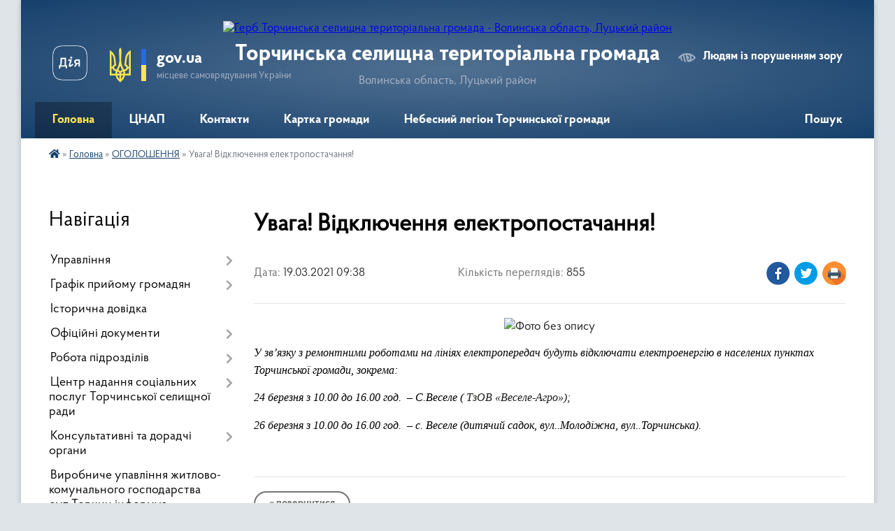

--- FILE ---
content_type: text/html; charset=UTF-8
request_url: https://torchynska-gromada.gov.ua/news/1616139683/
body_size: 18255
content:
<!DOCTYPE html>
<html lang="uk">
<head>
	<!--[if IE]><meta http-equiv="X-UA-Compatible" content="IE=edge"><![endif]-->
	<meta charset="utf-8">
	<meta name="viewport" content="width=device-width, initial-scale=1">
	<!--[if IE]><script>
		document.createElement('header');
		document.createElement('nav');
		document.createElement('main');
		document.createElement('section');
		document.createElement('article');
		document.createElement('aside');
		document.createElement('footer');
		document.createElement('figure');
		document.createElement('figcaption');
	</script><![endif]-->
	<title>Увага! Відключення електропостачання! | Торчинська селищна територіальна громада Волинська область, Луцький район</title>
	<meta name="description" content=". . У зв&amp;rsquo;язку з ремонтними роботами на лініях електропередач будуть відключати електроенергію в населених пунктах Торчинської громади, зокрема:. . 24 березня з 10.00 до 16.00 год.  &amp;ndash; С.Веселе ( ТзОВ &amp;laquo;Веселе-Агро&amp;raquo">
	<meta name="keywords" content="Увага!, Відключення, електропостачання!, |, Торчинська, селищна, територіальна, громада, Волинська, область,, Луцький, район">

	
		<meta property="og:image" content="https://rada.info/upload/users_files/04333158/0cabe684809110175e3cdca8b538c9d1.jpg">
	<meta property="og:image:width" content="650">
	<meta property="og:image:height" content="402">
			<meta property="og:title" content="Увага! Відключення електропостачання!">
				<meta property="og:type" content="article">
	<meta property="og:url" content="https://torchynska-gromada.gov.ua/news/1616139683/">
		
		<link rel="apple-touch-icon" sizes="57x57" href="https://gromada.org.ua/apple-icon-57x57.png">
	<link rel="apple-touch-icon" sizes="60x60" href="https://gromada.org.ua/apple-icon-60x60.png">
	<link rel="apple-touch-icon" sizes="72x72" href="https://gromada.org.ua/apple-icon-72x72.png">
	<link rel="apple-touch-icon" sizes="76x76" href="https://gromada.org.ua/apple-icon-76x76.png">
	<link rel="apple-touch-icon" sizes="114x114" href="https://gromada.org.ua/apple-icon-114x114.png">
	<link rel="apple-touch-icon" sizes="120x120" href="https://gromada.org.ua/apple-icon-120x120.png">
	<link rel="apple-touch-icon" sizes="144x144" href="https://gromada.org.ua/apple-icon-144x144.png">
	<link rel="apple-touch-icon" sizes="152x152" href="https://gromada.org.ua/apple-icon-152x152.png">
	<link rel="apple-touch-icon" sizes="180x180" href="https://gromada.org.ua/apple-icon-180x180.png">
	<link rel="icon" type="image/png" sizes="192x192"  href="https://gromada.org.ua/android-icon-192x192.png">
	<link rel="icon" type="image/png" sizes="32x32" href="https://gromada.org.ua/favicon-32x32.png">
	<link rel="icon" type="image/png" sizes="96x96" href="https://gromada.org.ua/favicon-96x96.png">
	<link rel="icon" type="image/png" sizes="16x16" href="https://gromada.org.ua/favicon-16x16.png">
	<link rel="manifest" href="https://gromada.org.ua/manifest.json">
	<meta name="msapplication-TileColor" content="#ffffff">
	<meta name="msapplication-TileImage" content="https://gromada.org.ua/ms-icon-144x144.png">
	<meta name="theme-color" content="#ffffff">
	
	
		<meta name="robots" content="">
	
    <link rel="preload" href="https://cdnjs.cloudflare.com/ajax/libs/font-awesome/5.9.0/css/all.min.css" as="style">
	<link rel="stylesheet" href="https://cdnjs.cloudflare.com/ajax/libs/font-awesome/5.9.0/css/all.min.css" integrity="sha512-q3eWabyZPc1XTCmF+8/LuE1ozpg5xxn7iO89yfSOd5/oKvyqLngoNGsx8jq92Y8eXJ/IRxQbEC+FGSYxtk2oiw==" crossorigin="anonymous" referrerpolicy="no-referrer" />

    <link rel="preload" href="//gromada.org.ua/themes/km2/css/styles_vip.css?v=3.34" as="style">
	<link rel="stylesheet" href="//gromada.org.ua/themes/km2/css/styles_vip.css?v=3.34">
	<link rel="stylesheet" href="//gromada.org.ua/themes/km2/css/33298/theme_vip.css?v=1768999040">
	
		<!--[if lt IE 9]>
	<script src="https://oss.maxcdn.com/html5shiv/3.7.2/html5shiv.min.js"></script>
	<script src="https://oss.maxcdn.com/respond/1.4.2/respond.min.js"></script>
	<![endif]-->
	<!--[if gte IE 9]>
	<style type="text/css">
		.gradient { filter: none; }
	</style>
	<![endif]-->

</head>
<body class="">

	<a href="#top_menu" class="skip-link link" aria-label="Перейти до головного меню (Alt+1)" accesskey="1">Перейти до головного меню (Alt+1)</a>
	<a href="#left_menu" class="skip-link link" aria-label="Перейти до бічного меню (Alt+2)" accesskey="2">Перейти до бічного меню (Alt+2)</a>
    <a href="#main_content" class="skip-link link" aria-label="Перейти до головного вмісту (Alt+3)" accesskey="3">Перейти до текстового вмісту (Alt+3)</a>




	
	<div class="wrap">
		
		<header>
			<div class="header_wrap">
				<div class="logo">
					<a href="https://torchynska-gromada.gov.ua/" id="logo" class="form_2">
						<img src="https://rada.info/upload/users_files/04333158/gerb/torchin.png" alt="Герб Торчинська селищна територіальна громада - Волинська область, Луцький район">
					</a>
				</div>
				<div class="title">
					<div class="slogan_1">Торчинська селищна територіальна громада</div>
					<div class="slogan_2">Волинська область, Луцький район</div>
				</div>
				<div class="gov_ua_block">
					<a class="diia" href="https://diia.gov.ua/" target="_blank" rel="nofollow" title="Державні послуги онлайн"><img src="//gromada.org.ua/themes/km2/img/diia.png" alt="Логотип Diia"></a>
					<img src="//gromada.org.ua/themes/km2/img/gerb.svg" class="gerb" alt="Герб України">
					<span class="devider"></span>
					<div class="title">
						<b>gov.ua</b>
						<span>місцеве самоврядування України</span>
					</div>
				</div>
								<div class="alt_link">
					<a href="#" rel="nofollow" title="Режим високої контастності" onclick="return set_special('110297ffc6e7b122723422ebf8b19b0082302fcb');">Людям із порушенням зору</a>
				</div>
								
				<section class="top_nav">
					<nav class="main_menu" id="top_menu">
						<ul>
														<li class="active has-sub">
								<a href="https://torchynska-gromada.gov.ua/main/"><span>Головна</span></a>
																<button onclick="return show_next_level(this);" aria-label="Показати підменю"></button>
																								<ul>
																		<li class="has-sub">
										<a href="https://torchynska-gromada.gov.ua/news/">Новини</a>
																				<button onclick="return show_next_level(this);" aria-label="Показати підменю"></button>
																														<ul>
																						<li>
												<a href="https://torchynska-gromada.gov.ua/novini-15-21-20-24-05-2023/">новини</a>
											</li>
																																</ul>
																			</li>
																		<li>
										<a href="https://torchynska-gromada.gov.ua/more_news/" class="active">ОГОЛОШЕННЯ</a>
																													</li>
																										</ul>
															</li>
														<li class=" has-sub">
								<a href="https://torchynska-gromada.gov.ua/cnap-16-28-35-04-12-2020/"><span>ЦНАП</span></a>
																<button onclick="return show_next_level(this);" aria-label="Показати підменю"></button>
																								<ul>
																		<li>
										<a href="https://torchynska-gromada.gov.ua/zagalna-informaciya-10-02-44-16-12-2020/">Загальна інформація</a>
																													</li>
																		<li>
										<a href="https://torchynska-gromada.gov.ua/grafik-roboti-14-04-45-16-11-2021/">Графік роботи відділу з організації надання адміністративних послуг Торчинської селищної лади</a>
																													</li>
																		<li>
										<a href="https://torchynska-gromada.gov.ua/koncepciya-rozvitku-sistemi-nadannya-administrativnih-poslug-torchinskoi-ob’ednanoi-teritorialnoi-gromadi-na-2020-–-2022-roki-14-06-37-16-11-2021/">КОНЦЕПЦІЯ  розвитку системи надання адміністративних послуг Торчинської об’єднаної територіальної громади на 2020 – 2022 роки</a>
																													</li>
																		<li>
										<a href="https://torchynska-gromada.gov.ua/polozhennya-pro-centr-nadannya-administrativnih-poslug-torchinskoi-selischnoi-radi-14-08-01-16-11-2021/">ПОЛОЖЕННЯ про Центр надання адміністративних послуг Торчинської селищної ради</a>
																													</li>
																		<li>
										<a href="https://torchynska-gromada.gov.ua/reglament-centru-nadannya-administrativnih-poslug-torchinskoi-selischnoi-radi-14-09-57-16-11-2021/">РЕГЛАМЕНТ ЦЕНТРУ НАДАННЯ АДМІНІСТРАТИВНИХ ПОСЛУГ  ТОРЧИНСЬКОЇ СЕЛИЩНОЇ РАДИ</a>
																													</li>
																		<li>
										<a href="https://torchynska-gromada.gov.ua/rekviziti-oplati-administrativnih-poslug-14-11-25-16-11-2021/">Реквізити оплати адміністративних послуг</a>
																													</li>
																										</ul>
															</li>
														<li class="">
								<a href="https://torchynska-gromada.gov.ua/feedback/"><span>Контакти</span></a>
																							</li>
														<li class="">
								<a href="https://torchynska-gromada.gov.ua/structure/"><span>Картка громади</span></a>
																							</li>
														<li class="">
								<a href="https://torchynska-gromada.gov.ua/nebesnij-legion-torchinskoi-gromadi-10-35-13-14-10-2024/"><span>Небесний легіон Торчинської громади</span></a>
																							</li>
																				</ul>
					</nav>
					&nbsp;
					<button class="menu-button" id="open-button"><i class="fas fa-bars"></i> Меню сайту</button>
					<a href="https://torchynska-gromada.gov.ua/search/" rel="nofollow" class="search_button">Пошук</a>
				</section>
				
			</div>
		</header>
				
		<section class="bread_crumbs">
		<div xmlns:v="http://rdf.data-vocabulary.org/#"><a href="https://torchynska-gromada.gov.ua/" title="Головна сторінка"><i class="fas fa-home"></i></a> &raquo; <a href="https://torchynska-gromada.gov.ua/main/">Головна</a> &raquo; <a href="https://torchynska-gromada.gov.ua/more_news/" aria-current="page">ОГОЛОШЕННЯ</a>  &raquo; <span>Увага! Відключення електропостачання!</span></div>
	</section>
	
	<section class="center_block">
		<div class="row">
			<div class="grid-25 fr">
				<aside>
				
									
										<div class="sidebar_title">Навігація</div>
										
					<nav class="sidebar_menu" id="left_menu">
						<ul>
														<li class=" has-sub">
								<a href="https://torchynska-gromada.gov.ua/deputati-18-16-11-18-08-2018/"><span>Управління</span></a>
																<button onclick="return show_next_level(this);" aria-label="Показати підменю"></button>
																								<ul>
																		<li class="">
										<a href="https://torchynska-gromada.gov.ua/golova-torchinskoi-selischnoi-radi-13-28-50-22-01-2021/"><span>Голова Торчинської селищної ради</span></a>
																													</li>
																		<li class="">
										<a href="https://torchynska-gromada.gov.ua/aparat-torchinskoi-selischnoi-radi-11-02-57-04-02-2021/"><span>Апарат Торчинської селищної ради</span></a>
																													</li>
																		<li class="">
										<a href="https://torchynska-gromada.gov.ua/vikonavchij-komitet-torchinskoi-selischnoi-radi-15-39-42-06-03-2019/"><span>Виконавчий комітет Торчинської селищної ради</span></a>
																													</li>
																		<li class="">
										<a href="https://torchynska-gromada.gov.ua/deputati-15-14-14-30-04-2020/"><span>Депутати Торчинської селищної ради восьмого скликання</span></a>
																													</li>
																		<li class=" has-sub">
										<a href="https://torchynska-gromada.gov.ua/postijni-komisii-deputativ-torchinskoi-selischnoi-radi-12-24-23-06-03-2019/"><span>Склад постійних комісій Торчинської селищної ради</span></a>
																				<button onclick="return show_next_level(this);" aria-label="Показати підменю"></button>
																														<ul>
																						<li><a href="https://torchynska-gromada.gov.ua/polozhennya-pro-postijni-komisii-torchinskoi-selischnoi-radi-17-09-05-28-01-2022/"><span>ПОЛОЖЕННЯ про постійні комісії Торчинської селищної ради</span></a></li>
																																</ul>
																			</li>
																										</ul>
															</li>
														<li class=" has-sub">
								<a href="https://torchynska-gromada.gov.ua/grafik-prijomu-gromadyan-12-29-10-12-01-2022/"><span>Графік прийому громадян</span></a>
																<button onclick="return show_next_level(this);" aria-label="Показати підменю"></button>
																								<ul>
																		<li class="">
										<a href="https://torchynska-gromada.gov.ua/grafik-osobistogo-prijomu-gromadyan-selischnim-golovoju-zastupnikami-selischnogo-golovi-z-pitan-diyalnosti-vikonavchih-organiv-radi-sekretar-13-21-25-07-01-2025/"><span>ГРАФІК особистого прийому громадян селищним головою, заступниками селищного голови з  питань діяльності виконавчих органів ради, секретарем  селищної  ради у 2025 році</span></a>
																													</li>
																		<li class="">
										<a href="https://torchynska-gromada.gov.ua/grafik-osobistogo-prijomu-gromadyan-selischnim-golovoju-zastupnikami-selischnogo-golovi-z -pitan-diyalnosti-vikonavchih-organiv-radi-sekret-17-40-38-15-10-2024/"><span>ГРАФІК  особистого прийому громадян селищним головою,  заступниками селищного голови з  питань діяльності виконавчих органів ради, секретарем  селищної  ради у 2024 році</span></a>
																													</li>
																		<li class="">
										<a href="https://torchynska-gromada.gov.ua/grafik-osobistogo-prijomu-gromadyan-kerivnictvom-selischnoi-radi-na-2023-rik-10-35-35-26-06-2023/"><span>Графік особистого прийому громадян керівництвом селищної ради на 2023 рік</span></a>
																													</li>
																		<li class="">
										<a href="https://torchynska-gromada.gov.ua/poryadok-organizacii-ta-provedennya -osobistogo-ta-viiznogo-prijomu-gromadyan-posadovimi-osobami-torchiskoi-selischnoi-radi-16-31-46-12-01-2022/"><span>ПОРЯДОК  організації та проведення  особистого та виїзного прийому громадян посадовими особами Торчиської селищної ради</span></a>
																													</li>
																		<li class="">
										<a href="https://torchynska-gromada.gov.ua/grafik-osobistogo-prijomu-gromadyan- u-torchinskij-selischnij-radi-na-2022-rik-12-34-26-12-01-2022/"><span>ГРАФІК  особистого прийому громадян  у Торчинській селищній раді  на 2022 рік</span></a>
																													</li>
																		<li class="">
										<a href="https://torchynska-gromada.gov.ua/g-r-a-f-i-k-viiznih-prijomiv-selischnogo-golovi-na-2022-rik-12-36-36-12-01-2022/"><span>Г Р А Ф І К  виїзних прийомів селищного голови  на 2022 рік</span></a>
																													</li>
																										</ul>
															</li>
														<li class="">
								<a href="https://torchynska-gromada.gov.ua/istorichna-dovidka-18-00-49-18-08-2018/"><span>Історична довідка</span></a>
																							</li>
														<li class=" has-sub">
								<a href="https://torchynska-gromada.gov.ua/docs/"><span>Офіційні документи</span></a>
																<button onclick="return show_next_level(this);" aria-label="Показати підменю"></button>
																								<ul>
																		<li class="">
										<a href="https://torchynska-gromada.gov.ua/protokoli-sesij-torchinskoi-selischnoi-radi-vosmogo-sklikannya-11-19-04-25-01-2021/"><span>Протоколи сесій Торчинської селищної ради восьмого скликання</span></a>
																													</li>
																		<li class="">
										<a href="https://torchynska-gromada.gov.ua/rezultati-poimennogo-golosuvannya-11-10-53-25-01-2021/"><span>Результати поіменного голосування сесій селищної ради восьмого скликання</span></a>
																													</li>
																		<li class="">
										<a href="https://torchynska-gromada.gov.ua/rishennya-vikonavchogo-komitetu-№99-vid-31082021r-pro-shvalennya-prognozu-bjudzhetu-torchinskoi-selischnoi-teritorialnoi-gromadi-na-202220-18-22-55-11/"><span>Рішення виконавчого комітету №99 від 31.08.2021р. Про схвалення прогнозу бюджету Торчинської селищної територіальної громади на 2022-2024 р.</span></a>
																													</li>
																		<li class=" has-sub">
										<a href="https://torchynska-gromada.gov.ua/rishennya-sesii-17-42-39-08-01-2019/"><span>Рішення сесії архів</span></a>
																				<button onclick="return show_next_level(this);" aria-label="Показати підменю"></button>
																														<ul>
																						<li><a href="https://torchynska-gromada.gov.ua/pro-vnesennya-zmin-do-bjudzhetu-otg-na-2020-rik-16-17-40-15-06-2020/"><span>Про внесення змін до бюджету ОТГ на 2020 рік</span></a></li>
																						<li><a href="https://torchynska-gromada.gov.ua/pro-vstanovlennya-stavok-ta-pilg-iz-splati-zemelnogo-podatku-na-2019-rik-10-09-44-19-02-2019/"><span>Про встановлення ставок та пільг із сплати земельного податку на 2019 рік</span></a></li>
																						<li><a href="https://torchynska-gromada.gov.ua/rishennya-sesii-pro-stvorennya-osvitnogo-okrugu-ta-poryadku-provedennya-konkursu-na-viznachennya-opornogo-zakladu-osviti-17-41-37-16-04-2019/"><span>Рішення сесії Про створення освітнього округу та порядку проведення конкурсу на визначення опорного закладу освіти</span></a></li>
																						<li><a href="https://torchynska-gromada.gov.ua/pro-vnesennya-zmin-do-rishennya-sesii-selischnoi-radi-vid-22-grudnya-2018-roku-№352-12-52-11-22-02-2019/"><span>Про внесення змін до рішення сесії селищної ради від 22 грудня 2018 року №35/2</span></a></li>
																						<li><a href="https://torchynska-gromada.gov.ua/pro-miscevi-podatki-i-zbori-na-teritorii-torchinskoi-selischnoi-radi-na-2019-rik-10-10-41-19-02-2019/"><span>Про місцеві податки і збори на території Торчинської селищної ради на 2019  рік</span></a></li>
																						<li><a href="https://torchynska-gromada.gov.ua/rishennya-sesii-vid-05062020roku-№512-pro-vnesennya-zmin-do-rishennya-sesii-torchinskoi-selischnoi-radi-vid20122019-roku-№462-pro-bjudzhet-otg-na-2020/"><span>Рішення сесії від 05.06.2020року №51/2 Про внесення змін до рішення сесії Торчинської селищної ради від.20.12.2019 року №46/2 "Про бюджет ОТГ на 2020 рік"</span></a></li>
																						<li><a href="https://torchynska-gromada.gov.ua/rishennya-sesii-vid-26062020r№523-pro-vstanovlennya-stavok-ta-pilg-iz-splati-podatku-na-neruhome-majno-vidminne-vid-zemelnoi-dilyanki-na-2021r-16-09-3/"><span>Рішення сесії від 26.06.2020р.№52/3 Про встановлення ставок та пільг із сплати податку на нерухоме майно, відмінне від земельної ділянки на 2021р.</span></a></li>
																						<li><a href="https://torchynska-gromada.gov.ua/pro-vnesennya-zmin-do-bjudzhetu-ob’ednanoi-teritorialnoi-gromadi-na-2020-rik-14-27-04-11-03-2020/"><span>Про внесення змін до бюджету об’єднаної територіальної громади на 2020 рік</span></a></li>
																						<li><a href="https://torchynska-gromada.gov.ua/rishennya-vid-22-veresnya-2020-roku-№542-pro-vnesennya-zmin-do-rishennya-sesii-torchinskoi-selischnoi-radi-vid-20122019-roku-№462-pro-bjudzhet-ob’edna/"><span>РІШЕННЯ  від 22 вересня  2020 року №54/2  Про внесення змін до рішення  сесії Торчинської селищної ради від 20.12.2019 року №46/2 «Про бюджет об’єднаної територіальної громади на 2020 рік»</span></a></li>
																						<li><a href="https://torchynska-gromada.gov.ua/pro-vnesennya-zmin-do-pasportiv-bjudzhetnih-program-na-2019-rik-15-42-46-05-11-2019/"><span>Про внесення змін до паспортів бюджетних програм на 2019 рік</span></a></li>
																						<li><a href="https://torchynska-gromada.gov.ua/rishennya-vid-22-veresnya-2020-roku-№543-pro-vnesennya-zmin-do-rishennya-sesii-torchinskoi-selischnoi-radi-vid-20122019-roku-№462-pro-bjudzhet-ob’edna/"><span>РІШЕННЯ  від 22 вересня  2020 року №54/3  Про внесення змін до рішення  сесії Торчинської селищної ради від 20.12.2019 року №46/2 «Про бюджет об’єднаної територіальної громади на 2020 рік»</span></a></li>
																						<li><a href="https://torchynska-gromada.gov.ua/rishennya-sesii-pro-zatverdzhennya-pereliku-proektiv-scho-mozhut-realizovuvatisya-za-rahunok-subvencii-z-derzhavnogo-bjudzhetu-miscevim-bjudzhetam-na-/"><span>Рішення сесії Про затвердження Переліку проектів,  що можуть реалізовуватися за рахунок субвенції з державного бюджету місцевим бюджетам на формування інфраструктури об’єднаних територіальних громад    у 2019 році в Торчинській селищній раді Луцького</span></a></li>
																						<li><a href="https://torchynska-gromada.gov.ua/rishennya-sesii-torchinskoi-selischnoi-radi-vid-25102019-roku-№442-17-25-29-30-10-2019/"><span>Рішення сесії Торчинської селищної ради від 25.10.2019 року №44/2</span></a></li>
																						<li><a href="https://torchynska-gromada.gov.ua/rishennya-sesii-torchinskoi-selischnoi-radi-vid-12072019-№412-11-27-15-19-07-2019/"><span>Рішення сесії Торчинської селищної ради від 12.07.2019 №41/2</span></a></li>
																						<li><a href="https://torchynska-gromada.gov.ua/rishennya-sesii-vid-26062020-№523-pro-vstanovlennya-stavok-ta-pilg-iz-splati-podatku-na-neruhome-majno-vidminne-vid-zemelnoi-dilyanki-na-2021r-15-17-5/"><span>Рішення сесії від 26.06.2020 №52/3 Про встановлення ставок та пільг із сплати податку на нерухоме майно, відмінне від земельної ділянки на 2021р</span></a></li>
																						<li><a href="https://torchynska-gromada.gov.ua/rishennya-sesii-vid-26062020r-№524-pro-vstanovlennya-stavok-ta-pilg-iz-splati-zemelnogo-podatku-na-2021-rik-15-20-34-29-07-2020/"><span>Рішення сесії від 26.06.2020р. №52/4 Про встановлення ставок та пільг із сплати земельного податку на 2021 рік</span></a></li>
																						<li><a href="https://torchynska-gromada.gov.ua/rishennya-sesii-vid-07-serpnya-2020r-№532-pro-vnesennya-zmin-do-rishennya-sesii-torchinskoi-selischnoi-radi-vid-20122019r-№462-pro-bjudzhet-otg-na-202/"><span>Рішення сесії від 07 серпня 2020р. №53/2 Про внесення змін до рішення сесії Торчинської селищної ради від 20.12.2019р. №46-2 Про бюджет ОТГ на 2020р.</span></a></li>
																						<li><a href="https://torchynska-gromada.gov.ua/rishennya-sesii-torchinskoi-selischnoi-radi-vid-10042020-№492-10-26-52-15-04-2020/"><span>Рішення сесії Торчинської селищної ради від 10.04.2020 №49/2</span></a></li>
																						<li><a href="https://torchynska-gromada.gov.ua/pro-selischnij-bjudzhet-na-2019-rik-17-44-44-08-01-2019/"><span>Про селищний бюджет на 2019 рік</span></a></li>
																						<li><a href="https://torchynska-gromada.gov.ua/pro-bjudzhet-torchinskoi-selischnoi-radi-na-2020-rik-14-59-13-27-12-2019/"><span>Про бюджет Торчинської селищної ради  на 2020 рік</span></a></li>
																																</ul>
																			</li>
																		<li class=" has-sub">
										<a href="https://torchynska-gromada.gov.ua/videotranslyacii-zasidan-sesij-torchinskoi-selischnoi-radi-15-15-04-09-10-2024/"><span>Відеотрансляції засідань сесій Торчинської селищної ради</span></a>
																				<button onclick="return show_next_level(this);" aria-label="Показати підменю"></button>
																														<ul>
																						<li><a href="https://torchynska-gromada.gov.ua/videotranslyaciya-zasidan-postijnih-komisij-torchinskoi-selischnoi-radi-15-54-16-08-04-2025/"><span>Відеотрансляція засідань постійних комісій Торчинської селищної ради</span></a></li>
																																</ul>
																			</li>
																		<li class="">
										<a href="https://torchynska-gromada.gov.ua/rozporyadzhennya-10-44-00-16-06-2021/"><span>Розпорядження</span></a>
																													</li>
																		<li class="">
										<a href="https://torchynska-gromada.gov.ua/programi-16-56-28-17-04-2024/"><span>ПРОГРАМИ</span></a>
																													</li>
																										</ul>
															</li>
														<li class=" has-sub">
								<a href="https://torchynska-gromada.gov.ua/robota-pidrozdiliv-13-59-34-04-02-2021/"><span>Робота підрозділів</span></a>
																<button onclick="return show_next_level(this);" aria-label="Показати підменю"></button>
																								<ul>
																		<li class=" has-sub">
										<a href="https://torchynska-gromada.gov.ua/gumanitarnij-viddil-torchinskoi-obednanoi-gromadi-17-04-30-06-02-2019/"><span>Гуманітарний відділ</span></a>
																				<button onclick="return show_next_level(this);" aria-label="Показати підменю"></button>
																														<ul>
																						<li><a href="https://torchynska-gromada.gov.ua/struktura-ta-merezha-11-18-02-20-03-2019/"><span>Структура та мережа</span></a></li>
																						<li><a href="https://torchynska-gromada.gov.ua/naukova-ta-navchalnometodichna-diyalnist-gumanitarnogo-viddilu-torchinskoi-selischnoi-radi-15-53-42-04-05-2020/"><span>Наукова та навчально-методична діяльність гуманітарного відділу Торчинської селищної ради</span></a></li>
																						<li><a href="https://torchynska-gromada.gov.ua/dpazno-15-54-17-04-05-2020/"><span>ДПА, ЗНО</span></a></li>
																						<li><a href="https://torchynska-gromada.gov.ua/pro-vstanovlennya-stavok-ta-pilg-iz-splati-zemelnogo-podatku-15-22-36-19-06-2020/"><span>Про встановлення ставок та пільг із сплати земельного податку</span></a></li>
																						<li><a href="https://torchynska-gromada.gov.ua/robota-z-obdarovanimi-ditmi-15-55-55-04-05-2020/"><span>Робота з обдарованими дітьми</span></a></li>
																						<li><a href="https://torchynska-gromada.gov.ua/fahovi-konkursi-15-56-40-04-05-2020/"><span>Фахові конкурси</span></a></li>
																						<li><a href="https://torchynska-gromada.gov.ua/plan-roboti-gumanitarnogo-viddilu-15-59-44-04-05-2020/"><span>План роботи гуманітарного відділу</span></a></li>
																						<li><a href="https://torchynska-gromada.gov.ua/atestaciya-16-00-40-04-05-2020/"><span>Атестація</span></a></li>
																						<li><a href="https://torchynska-gromada.gov.ua/kursi-pidvischennya-kvalifikacii-16-01-33-04-05-2020/"><span>Курси підвищення кваліфікації</span></a></li>
																						<li><a href="https://torchynska-gromada.gov.ua/normativnopravova-baza-11-18-50-20-03-2019/"><span>Нормативно-правова база</span></a></li>
																						<li><a href="https://torchynska-gromada.gov.ua/pro-organizaciju-konkursu-na-posadu-kerivnika-zakladu-osviti-09-56-27-07-08-2019/"><span>Про організацію конкурсу на посаду керівника закладу освіти</span></a></li>
																						<li><a href="https://torchynska-gromada.gov.ua/kultura-16-03-19-04-05-2020/"><span>Культура</span></a></li>
																						<li><a href="https://torchynska-gromada.gov.ua/sport-16-04-04-04-05-2020/"><span>Спорт</span></a></li>
																						<li><a href="https://torchynska-gromada.gov.ua/pro-organizaciju-konkursu-na-posadu-direktora-torchinskoi-dityachoi-muzichnoi-shkoli-10-51-36-20-08-2021/"><span>Про організацію конкурсу на посаду директора Торчинської дитячої музичної школи</span></a></li>
																						<li><a href="https://torchynska-gromada.gov.ua/pro-organizaciju-konkursu-na-posadu-direktora-komunalnogo-zakladu-torchinskoi-publichnoi-biblioteki-torchinskoi-selischnoi-radi-14-55-50-19-08-2021/"><span>Про організацію конкурсу на посаду директора комунального закладу Торчинської публічної бібліотеки Торчинської селищної ради</span></a></li>
																						<li><a href="https://torchynska-gromada.gov.ua/rozporyadzhennya-12-29-24-07-02-2024/"><span>РОЗПОРЯДЖЕННЯ</span></a></li>
																																</ul>
																			</li>
																		<li class=" has-sub">
										<a href="https://torchynska-gromada.gov.ua/viddil-socialnogo-zahistu-u-spravah-ditej-simi-ta-molodi-09-13-19-21-02-2019/"><span>Відділ соціальної та ветеранської політики</span></a>
																				<button onclick="return show_next_level(this);" aria-label="Показати підменю"></button>
																														<ul>
																						<li><a href="https://torchynska-gromada.gov.ua/socialnij-pasport-torchinskoi-gromadi-13-00-50-06-03-2025/"><span>Соціальний паспорт Торчинської громади</span></a></li>
																																</ul>
																			</li>
																		<li class=" has-sub">
										<a href="https://torchynska-gromada.gov.ua/sluzhba-u-spravah-ditej-10-28-28-12-12-2019/"><span>Служба у справах дітей</span></a>
																				<button onclick="return show_next_level(this);" aria-label="Показати підменю"></button>
																														<ul>
																						<li><a href="https://torchynska-gromada.gov.ua/struktura-15-40-31-04-02-2021/"><span>Структура</span></a></li>
																						<li><a href="https://torchynska-gromada.gov.ua/novini-15-18-16-04-02-2021/"><span>Робота Служби у справах дітей</span></a></li>
																						<li><a href="https://torchynska-gromada.gov.ua/osnovni-funkcii-ta-zavdannya-sluzhbi-u-spravah-ditej-15-19-48-04-02-2021/"><span>Основні функції та завдання Служби у справах дітей</span></a></li>
																						<li><a href="https://torchynska-gromada.gov.ua/normativnopravova-baza-15-20-43-04-02-2021/"><span>Нормативно-правова база</span></a></li>
																						<li><a href="https://torchynska-gromada.gov.ua/komisiya-z-pitan-zahistu-prav-ditini-15-21-17-04-02-2021/"><span>Комісія з питань захисту прав дитини</span></a></li>
																						<li><a href="https://torchynska-gromada.gov.ua/zahist-zhitlovih-ta-majnovih-prav-ditej-15-22-03-04-02-2021/"><span>Захист житлових та майнових прав дітей</span></a></li>
																						<li><a href="https://torchynska-gromada.gov.ua/opika-ta-pikluvannya-15-22-40-04-02-2021/"><span>Опіка та піклування</span></a></li>
																						<li><a href="https://torchynska-gromada.gov.ua/polozhennya-pro-sluzhbu-u-spravah-ditej-torchinskoi-selischnoi-radi-15-54-09-06-10-2025/"><span>Положення про Службу у справах дітей Торчинської селищної ради</span></a></li>
																																</ul>
																			</li>
																		<li class="">
										<a href="https://torchynska-gromada.gov.ua/vijskovooblikova-robota-10-10-54-19-03-2021/"><span>Військово-облікова робота</span></a>
																													</li>
																		<li class=" has-sub">
										<a href="https://torchynska-gromada.gov.ua/viddil-dokumentoobigu-ta-organizacijnoi-roboti-09-56-39-26-06-2023/"><span>Відділ документообігу та організаційної роботи</span></a>
																				<button onclick="return show_next_level(this);" aria-label="Показати підменю"></button>
																														<ul>
																						<li><a href="https://torchynska-gromada.gov.ua/polozhennya-pro-viddil-dokumentoobigu-ta-organizacijnoi-roboti-vikonavchogo-aparatu-torchinskoi-selischnoi-radi-10-03-49-26-06-2023/"><span>Положення про відділ документообігу та організаційної роботи виконавчого апарату Торчинської селищної ради</span></a></li>
																						<li><a href="https://torchynska-gromada.gov.ua/posadova-instrukciya-nachalnika-viddilu-dokumentoobigu-ta-organizacijnoi-roboti-10-07-47-26-06-2023/"><span>Посадова інструкція начальника відділу документообігу та організаційної роботи</span></a></li>
																						<li><a href="https://torchynska-gromada.gov.ua/posadova-instrukciya-golovnogo-specialista-viddilu-dokumentoobigu-ta-organizacijnoi-roboti-10-13-27-26-06-2023/"><span>Посадова інструкція головного спеціаліста відділу документообігу та організаційної роботи</span></a></li>
																						<li><a href="https://torchynska-gromada.gov.ua/zvit-pro-robotu-viddilu-dokumentoobigu-ta-organizacijnoi-roboti-za-2022-rik-10-19-07-26-06-2023/"><span>Звіт про роботу відділу документообігу та організаційної роботи за 2022 рік</span></a></li>
																						<li><a href="https://torchynska-gromada.gov.ua/instrukciya-z-dilovodstva-u-torchinskij-selischnij-radi-dokumentuvannya-upravlinskoi-informacii-v-elektronnij-formi-ta-organizacii-roboti-z--10-28-30-26-06-2023/"><span>ІНСТРУКЦІЯ  з діловодства у Торчинській селищній раді (документування управлінської інформації в електронній формі та організації роботи з електронними документами в діловодстві, електронного міжвідомчого обміну)</span></a></li>
																						<li><a href="https://torchynska-gromada.gov.ua/oficijni-dokumenti-schodo-zvernen-gromadyan-09-41-21-05-08-2024/"><span>Офіційні документи щодо звернень громадян</span></a></li>
																																</ul>
																			</li>
																		<li class="">
										<a href="https://torchynska-gromada.gov.ua/viddil-z-proektnoi-informacijnoi-ta-investicijnoi-diyalnosti-16-09-55-06-10-2025/"><span>Відділ з проєктної, інформаційної та інвестиційної діяльності</span></a>
																													</li>
																										</ul>
															</li>
														<li class=" has-sub">
								<a href="https://torchynska-gromada.gov.ua/centr-nadannya-socialnih-poslug-torchinskoi-selischnoi-radi-16-35-55-16-03-2021/"><span>Центр надання соціальних послуг Торчинської селищної ради</span></a>
																<button onclick="return show_next_level(this);" aria-label="Показати підменю"></button>
																								<ul>
																		<li class=" has-sub">
										<a href="https://torchynska-gromada.gov.ua/robota-centru-nadannya-socialnih-poslug-torchinskoi-selischnoi-radi-14-42-53-03-05-2023/"><span>Робота Центру надання соціальних послуг Торчинської селищної ради</span></a>
																				<button onclick="return show_next_level(this);" aria-label="Показати підменю"></button>
																														<ul>
																						<li><a href="https://torchynska-gromada.gov.ua/publichnij-zvit-centru-nadannya-socialnih-poslug-torchinskoi-selischnoi-radi-za-2024-rik-11-19-42-31-01-2025/"><span>Публічний звіт Центру надання соціальних послуг Торчинської селищної ради за 2024 рік</span></a></li>
																						<li><a href="https://torchynska-gromada.gov.ua/polozhennya-pro-centr-nadannya-socialnih-poslug-torchinskoi-selischnoi-radi-nova-redakciya-15-18-36-12-09-2025/"><span>Положення про центр надання соціальних послуг Торчинської селищної ради (нова редакція)</span></a></li>
																						<li><a href="https://torchynska-gromada.gov.ua/publichnij-zvit-centru-nadannya-socialnih-poslug-torchinskoi-selischnoi-radi-za-2023-rik-12-00-04-04-12-2024/"><span>Публічний звіт Центру надання соціальних послуг Торчинської селищної ради за 2023 рік</span></a></li>
																						<li><a href="https://torchynska-gromada.gov.ua/centr-nadannya-socialnih-poslug-16-14-37-15-11-2022/"><span>Центр надання соціальних послуг</span></a></li>
																						<li><a href="https://torchynska-gromada.gov.ua/polozhennya-pro-centr-nadannya-socialnih-poslug-torchinskoi-selischnoi-radi-nova-redakciya-14-35-55-27-11-2025/"><span>Положення про Центр надання соціальних послуг Торчинської селищної ради (нова редакція)</span></a></li>
																						<li><a href="https://torchynska-gromada.gov.ua/zvit-pro-provedennya-vnutrishnoi-ocinki-yakosti-socialnih-poslug-16-31-45-15-11-2022/"><span>Звіт про проведення внутрішньої оцінки якості соціальних послуг</span></a></li>
																						<li><a href="https://torchynska-gromada.gov.ua/zvit-pro-robotu-centru-nadannya-socialnih-poslug-torchinskoi-selischnoi-radi-za-2022-rik-14-43-38-03-05-2023/"><span>Звіт  про роботу Центру надання соціальних послуг  Торчинської селищної ради за 2022 рік</span></a></li>
																																</ul>
																			</li>
																										</ul>
															</li>
														<li class=" has-sub">
								<a href="https://torchynska-gromada.gov.ua/konsultativni-ta-doradchi-organi-15-48-11-02-12-2025/"><span>Консультативні та дорадчі органи</span></a>
																<button onclick="return show_next_level(this);" aria-label="Показати підменю"></button>
																								<ul>
																		<li class="">
										<a href="https://torchynska-gromada.gov.ua/rada-bezbarernosti-12-45-09-17-02-2025/"><span>Рада безбар'єрності</span></a>
																													</li>
																		<li class="">
										<a href="https://torchynska-gromada.gov.ua/rada-vpo-20-05-22-19-06-2025/"><span>Рада внутрішньо переміщених осіб при виконавчому комітеті Торчинської селищної ради</span></a>
																													</li>
																		<li class=" has-sub">
										<a href="https://torchynska-gromada.gov.ua/komisiya-z-pitan-tehnogennoekologichnoi-bezpeki-ta-nadzvichajnih-situacij-17-56-18-02-07-2024/"><span>КОМІСІЯ З ПИТАНЬ ТЕХНОГЕННО-ЕКОЛОГІЧНОЇ БЕЗПЕКИ ТА НАДЗВИЧАЙНИХ СИТУАЦІЙ</span></a>
																				<button onclick="return show_next_level(this);" aria-label="Показати підменю"></button>
																														<ul>
																						<li><a href="https://torchynska-gromada.gov.ua/postijna-komisiya-z-pitan-tehnogennoekologichnoi-bezpeki-ta-nadzvichajnih-situacij-17-32-59-30-03-2020/"><span>Постійна комісія з питань техногенно-екологічної безпеки та надзвичайних ситуацій</span></a></li>
																																</ul>
																			</li>
																										</ul>
															</li>
														<li class="">
								<a href="https://torchynska-gromada.gov.ua/virobniche-upavlinnya-zhitlovokomunalnogo-gospodarstva-smt-torchin-informue-10-00-56-03-01-2024/"><span>Виробниче упавління житлово-комунального господарства смт Торчин інформує</span></a>
																							</li>
														<li class=" has-sub">
								<a href="https://torchynska-gromada.gov.ua/publichni-zakupivli-09-02-56-16-11-2021/"><span>Публічні закупівлі</span></a>
																<button onclick="return show_next_level(this);" aria-label="Показати підменю"></button>
																								<ul>
																		<li class="">
										<a href="https://torchynska-gromada.gov.ua/publichni-zakupivli-2025r-11-55-46-30-06-2025/"><span>Публічні закупівлі 2025р.</span></a>
																													</li>
																		<li class="">
										<a href="https://torchynska-gromada.gov.ua/publichni-zakupivli-2024-r-15-52-36-30-06-2025/"><span>Публічні закупівлі 2024 р.</span></a>
																													</li>
																		<li class="">
										<a href="https://torchynska-gromada.gov.ua/publichni-zakupivli-2023-r-16-26-01-30-06-2025/"><span>Публічні закупівлі 2023 р.</span></a>
																													</li>
																		<li class="">
										<a href="https://torchynska-gromada.gov.ua/publichni-zakupivli-2022r-16-29-22-30-06-2025/"><span>Публічні закупівлі 2022р.</span></a>
																													</li>
																		<li class=" has-sub">
										<a href="https://torchynska-gromada.gov.ua/obgruntuvannya-tehnichnih-ta-yakisnih-harakteristik-predmeta-zakupivli-rozmiru-bjudzhetnogo-priznachennya-ochikuvanoi-vartosti-predmeta-zaku-09-05-37-/"><span>Обгрунтування технічних та якісних характеристик предмета закупівлі, очікуваної вартості предмета закупівлі</span></a>
																				<button onclick="return show_next_level(this);" aria-label="Показати підменю"></button>
																														<ul>
																						<li><a href="https://torchynska-gromada.gov.ua/myaso-myaso-svijskoi-ptici-svizhe-svinina-svinina-myakish-bez-kistki-oholodzhena-kuryatina-file-oholodzhena-kod-dk-0212015151100002-m’yaso-09-24-06-31-01-2023/"><span>М'ясо (м'ясо свійської птиці свіже, свинина (свинина (мякиш без кістки) охолоджена, курятина (філе) охолоджена)) (код ДК 021:2015:15110000-2 - М’ясо)</span></a></li>
																						<li><a href="https://torchynska-gromada.gov.ua/benzin-a92-dizelne-palivo-za-dk-0212015-091300009-nafta-i-distilyati-09-13-29-16-11-2021/"><span>Бензин А-92, Дизельне паливо за ДК  021:2015: 09130000-9 - Нафта і дистиляти</span></a></li>
																						<li><a href="https://torchynska-gromada.gov.ua/benzin-a92-dizelne-palivo-za-dk-0212015-091300009-nafta-i-distilyati-09-17-38-16-11-2021/"><span>Бензин А-92, Дизельне паливо за ДК  021:2015: 09130000-9 - Нафта і дистиляти</span></a></li>
																						<li><a href="https://torchynska-gromada.gov.ua/elektrichna-energiya-za-dk-0212015-093100005-elektrichna-energiya-09-20-09-16-11-2021/"><span>Електрична енергія за ДК  021:2015: 09310000-5 - Електрична енергія</span></a></li>
																						<li><a href="https://torchynska-gromada.gov.ua/prirodnij-gaz-za-dk-0212015-091200006-gazove-palivo-09-22-53-16-11-2021/"><span>Природний газ за ДК  021:2015: 09120000-6 - Газове паливо</span></a></li>
																						<li><a href="https://torchynska-gromada.gov.ua/prirodnij-gaz-za-dk-0212015-091200006-gazove-palivo-09-24-24-16-11-2021/"><span>Природний газ за ДК  021:2015: 09120000-6 - Газове паливо</span></a></li>
																						<li><a href="https://torchynska-gromada.gov.ua/nove-budivnictvo-sportivnogo-kompleksu-po-vul-nezalezhnosti-v-smt-torchin-luckogo-rajonu-volinskoi-oblasti-koriguvannya-kod-dk-0212015-45212-09-25-52-/"><span>Нове будівництво спортивного комплексу по вул. Незалежності в смт Торчин Луцького району Волинської області (коригування) (код за ДК 021:2015 45212000-6)</span></a></li>
																																</ul>
																			</li>
																		<li class=" has-sub">
										<a href="https://torchynska-gromada.gov.ua/regulyatorna-diyalnist-10-12-22-19-02-2019/"><span>Регуляторна діяльність</span></a>
																				<button onclick="return show_next_level(this);" aria-label="Показати підменю"></button>
																														<ul>
																						<li><a href="https://torchynska-gromada.gov.ua/pro-zdijsnennya-analizu-vplivu-regulyatornogo-aktu-proektu-rishennya-torchinskoi-selischnoi-radi-13-05-53-22-02-2019/"><span>Про здійснення аналізу впливу регуляторного акту проекту рішення Торчинської селищної ради</span></a></li>
																						<li><a href="https://torchynska-gromada.gov.ua/rishennya-plan-regulyatorni-akti-vid-22-grudnya-2018-roku-11-57-26-10-09-2019/"><span>Рішення план регуляторні акти від 22 грудня 2018 року</span></a></li>
																						<li><a href="https://torchynska-gromada.gov.ua/plan-diyalnosti-selischnoi-radi-z-pidgotovki-proektiv-regulyatornih-aktiv-na-2019-rik-11-54-40-10-09-2019/"><span>План діяльності селищної ради з підготовки проектів регуляторних актів на 2019 рік</span></a></li>
																						<li><a href="https://torchynska-gromada.gov.ua/pro-zdijsnennya-analizu-vplivu-regulyatornogo-aktu-proektu-rishennya-torchinskoi-selischnoi-radi-pro-zatverdzhennya-reglamentu-cnap-torchinskoi-selisc/"><span>Про здійснення аналізу впливу регуляторного акту проєкту рішення Торчинської селищної ради «Про затвердження Регламенту ЦНАП»  Торчинської селищної ради»</span></a></li>
																						<li><a href="https://torchynska-gromada.gov.ua/rishennya-plan-regulyatorni-akti-vid-23-listopada-2018-roku-11-56-04-10-09-2019/"><span>Рішення план регуляторні акти від 23 листопада 2018 року</span></a></li>
																						<li><a href="https://torchynska-gromada.gov.ua/pro-plan-diyalnosti-selischnoi-radi-z-pidgotovki-proektiv-regulyatornih-aktiv-na-2020-rik-14-47-58-17-06-2020/"><span>Про план діяльності селищної ради з підготовки проектів регуляторних актів на 2020 рік</span></a></li>
																						<li><a href="https://torchynska-gromada.gov.ua/rishennya-plan-regulyatorni-akti-vid-12-kvitnya-2019-roku-11-58-26-10-09-2019/"><span>Рішення план регуляторні акти від 12 квітня 2019 року</span></a></li>
																						<li><a href="https://torchynska-gromada.gov.ua/rishennya-sesii-torchinskoi-selischnoi-radi-vid-26062019-№405-pro-zdijsnennya-analizu-vplivu-regulyatornogo-aktu-proektu-rishennya-torchinskoi-selisch/"><span>Рішення сесії Торчинської селищної ради від 26.06.2019 №40/5 "Про здійснення аналізу впливу регуляторного акту проекту рішення Торчинської селищної ради"</span></a></li>
																																</ul>
																			</li>
																										</ul>
															</li>
														<li class=" has-sub">
								<a href="https://torchynska-gromada.gov.ua/ekonomika-ta-finansi-12-13-24-15-07-2019/"><span>Економіка та фінанси</span></a>
																<button onclick="return show_next_level(this);" aria-label="Показати підменю"></button>
																								<ul>
																		<li class=" has-sub">
										<a href="https://torchynska-gromada.gov.ua/pasporti-bjudzhetnih-program-16-20-00-21-02-2022/"><span>Паспорти бюджетних програм</span></a>
																				<button onclick="return show_next_level(this);" aria-label="Показати підменю"></button>
																														<ul>
																						<li><a href="https://torchynska-gromada.gov.ua/pasporti-bjudzhetnih-program-na-2025-rik-16-01-46-21-02-2025/"><span>ПАСПОРТИ БЮДЖЕТНИХ ПРОГРАМ НА 2025 РІК</span></a></li>
																						<li><a href="https://torchynska-gromada.gov.ua/paport-bjudzhetnoi-programi-miscevogo-bjudzhetu-na-2022-rik-16-23-42-21-02-2022/"><span>Папорт бюджетної програми місцевого бюджету на 2022 рік</span></a></li>
																						<li><a href="https://torchynska-gromada.gov.ua/pasport-gromadi-12-15-23-15-07-2019/"><span>Паспорт бюджетної програми місцевого бюджету на 2020 рік</span></a></li>
																																</ul>
																			</li>
																		<li class=" has-sub">
										<a href="https://torchynska-gromada.gov.ua/pasporti-gromadi-19-29-41-18-08-2018/"><span>Паспорти громади</span></a>
																				<button onclick="return show_next_level(this);" aria-label="Показати підменю"></button>
																														<ul>
																						<li><a href="https://torchynska-gromada.gov.ua/pasporti-gromadi-19-16-36-18-08-2018/"><span>Білосток</span></a></li>
																						<li><a href="https://torchynska-gromada.gov.ua/buyani-10-34-32-19-08-2018/"><span>Буяни</span></a></li>
																						<li><a href="https://torchynska-gromada.gov.ua/vesele-11-19-11-19-08-2018/"><span>Веселе</span></a></li>
																						<li><a href="https://torchynska-gromada.gov.ua/sadiv-11-37-22-19-08-2018/"><span>Садів</span></a></li>
																						<li><a href="https://torchynska-gromada.gov.ua/torchin-12-21-38-19-08-2018/"><span>Торчин</span></a></li>
																																</ul>
																			</li>
																		<li class="">
										<a href="https://torchynska-gromada.gov.ua/programa-ekonomichnogo-i-socialnogo-rozvitku-torchinskoi-selischnoi-radi-na-2019-rik-17-11-25-08-07-2019/"><span>ПЛАН  ЕКОНОМІЧНОГО  І СОЦІАЛЬНОГО РОЗВИТКУ  ТОРЧИНСЬКОЇ СЕЛИЩНОЇ РАДИ</span></a>
																													</li>
																		<li class="">
										<a href="https://torchynska-gromada.gov.ua/investicijnij-pasport-12-17-31-15-07-2019/"><span>Інвестиційний паспорт</span></a>
																													</li>
																		<li class=" has-sub">
										<a href="https://torchynska-gromada.gov.ua/strategiya-rozvitku-torchinskoi-gromadi-10-38-56-22-01-2021/"><span>Стратегія розвитку Торчинської громади</span></a>
																				<button onclick="return show_next_level(this);" aria-label="Показати підменю"></button>
																														<ul>
																						<li><a href="https://torchynska-gromada.gov.ua/strategiya-rozvitku-torchinskoi-gromadi-na-2022-2027-roki-17-06-33-05-05-2023/"><span>Стратегія розвитку Торчинської громади на 2022 -2027 роки</span></a></li>
																						<li><a href="https://torchynska-gromada.gov.ua/rishennya-sesii-№169-vid-16-ljutogo-2022-roku-pro-zatverdzhennya-strategii-rozvitku-torchinskoi -teritorialnoi-gromadi-na-20222027-roki-17-08-28-05-05-2023/"><span>Рішення сесії №16/9 від 16 лютого 2022 року Про затвердження  Стратегії розвитку Торчинської   територіальної громади на 2022-2027 роки</span></a></li>
																						<li><a href="https://torchynska-gromada.gov.ua/zvit-pro-provedennya-vnutrishnoi-ocinki-yakosti-socialnih-poslug-16-33-19-15-11-2022/"><span>Звіт про проведення внутрішньої оцінки якості соціальних послуг</span></a></li>
																						<li><a href="https://torchynska-gromada.gov.ua/rishennya-sesii-№423-vid-24122020-roku-pro-zatverdzhennya-polozhennya-planugrafiku-zasidan-skladu-robochoi-grupi-z-rozrobki-strategii-rozv-10-46-31-22/"><span>Рішення сесії №4/23 від 24.12.2020 року Про затвердження Положення, плануграфіку засідань, складу робочої групи з розробки Стратегії розвитку Торчинської громади на 2022-2027 роки</span></a></li>
																						<li><a href="https://torchynska-gromada.gov.ua/zrazki-opituvalnih-listiv-dlya-meshkanciv-gromadi-10-50-39-22-01-2021/"><span>Зразки опитувальних листів для мешканців громади</span></a></li>
																						<li><a href="https://torchynska-gromada.gov.ua/protokoli-zasidan-robochoi-grupi-z-rozrobki-strategii-rozvitku-torchinskoi-gromadi-na-20222027-roki-11-02-17-22-01-2021/"><span>Протоколи засідань робочої групи з розробки стратегії розвитку Торчинської громади на 2022-2027 роки</span></a></li>
																																</ul>
																			</li>
																		<li class=" has-sub">
										<a href="https://torchynska-gromada.gov.ua/instrumenti-gromadskoi-uchasti-11-07-38-07-05-2021/"><span>Інструменти громадської участі</span></a>
																				<button onclick="return show_next_level(this);" aria-label="Показати підменю"></button>
																														<ul>
																						<li><a href="https://torchynska-gromada.gov.ua/gromadski-sluhannya-09-35-28-13-05-2021/"><span>ГРОМАДСЬКІ СЛУХАННЯ</span></a></li>
																						<li><a href="https://torchynska-gromada.gov.ua/elektronni-peticii-10-16-34-13-05-2021/"><span>ЕЛЕКТРОННІ ПЕТИЦІЇ</span></a></li>
																						<li><a href="https://torchynska-gromada.gov.ua/miscevi-iniciativi-10-22-17-13-05-2021/"><span>МІСЦЕВІ ІНІЦІАТИВИ</span></a></li>
																						<li><a href="https://torchynska-gromada.gov.ua/konsultacii-z-gromadskistju-10-24-47-13-05-2021/"><span>КОНСУЛЬТАЦІЇ З ГРОМАДСЬКІСТЮ</span></a></li>
																						<li><a href="https://torchynska-gromada.gov.ua/zagalni-zbori-gromadyan-10-29-56-13-05-2021/"><span>ЗАГАЛЬНІ ЗБОРИ ГРОМАДЯН</span></a></li>
																																</ul>
																			</li>
																		<li class=" has-sub">
										<a href="https://torchynska-gromada.gov.ua/statut-torchinskoi-teritorialnoi-gromadi-16-28-39-09-04-2021/"><span>Статут Торчинської територіальної громади</span></a>
																				<button onclick="return show_next_level(this);" aria-label="Показати підменю"></button>
																														<ul>
																						<li><a href="https://torchynska-gromada.gov.ua/statut-torchinskoi-teritorialnoi-gromadi-16-30-37-09-04-2021/"><span>Статут Торчинської територіальної громади</span></a></li>
																																</ul>
																			</li>
																		<li class="">
										<a href="https://torchynska-gromada.gov.ua/serednostrokovij-plan-prioritetnih-publichnih-investicij-na-20262028-roki-11-52-57-17-09-2025/"><span>Середньостроковий план пріорітетних публічних інвестицій на 2026-2028 роки</span></a>
																													</li>
																										</ul>
															</li>
														<li class=" has-sub">
								<a href="https://torchynska-gromada.gov.ua/molodizhna-rada-12-22-48-06-07-2020/"><span>Розвиток молодіжної політики</span></a>
																<button onclick="return show_next_level(this);" aria-label="Показати підменю"></button>
																								<ul>
																		<li class=" has-sub">
										<a href="https://torchynska-gromada.gov.ua/realizaciya-programi-zmicnennya-spromozhnosti-molodih-ljudej-stati-agentami-zmin-cherez-rozvitok-zhittevih-navichok-pidlitkiv-ta-pidtrimku-m-10-52-42-10-06-2024/"><span>Реалізація програми "Зміцнення спроможності молодих людей стати агентами змін через розвиток життєвих навичок підлітків та підтримку молодіжного активізму у 7-ми західних областях" в Торчинській селищній територіальній громаді</span></a>
																				<button onclick="return show_next_level(this);" aria-label="Показати підменю"></button>
																														<ul>
																						<li><a href="https://torchynska-gromada.gov.ua/memorandum-pro-spivpracju-10-57-54-10-06-2024/"><span>Меморандум про співпрацю</span></a></li>
																						<li><a href="https://torchynska-gromada.gov.ua/rozporyadzhennya-selischnogo-golovi-pro-stvorennya-robochoi-grupi-z-realizacii-programi-11-04-58-10-06-2024/"><span>Розпорядження селищного голови про створення робочої групи з реалізації програми</span></a></li>
																						<li><a href="https://torchynska-gromada.gov.ua/programa-rozvitku-molodizhnoi-politiki-torchinskoi-selischnoi-teritorialnoi-gromadi-na-20242027-roki-11-12-28-10-06-2024/"><span>Програма розвитку молодіжної політики Торчинської селищної територіальної громади на 2024-2027 роки</span></a></li>
																						<li><a href="https://torchynska-gromada.gov.ua/dogovir-pro-nadannya-subgoantu-№002unicef3010807901-11-26-12-10-06-2024/"><span>Договір про надання субгранту №002UNICEF-3-01-08079/01</span></a></li>
																						<li><a href="https://torchynska-gromada.gov.ua/konkurs-molodizhnih-proektiv-2024-10-35-21-13-05-2024/"><span>КОНКУРС МОЛОДІЖНИХ ПРОЄКТІВ 2024</span></a></li>
																																</ul>
																			</li>
																		<li class="">
										<a href="https://torchynska-gromada.gov.ua/rishennya-vid-26-chervnya-2020-roku-№522-12-26-11-06-07-2020/"><span>Рішення  від 26 червня 2020 року №52/2</span></a>
																													</li>
																		<li class="">
										<a href="https://torchynska-gromada.gov.ua/rishennya-№534-vid-07082020r-pro-utvorennya-iniciativnoi-grupi-z-pidgotovki-ta-provedennya-ustanovchih-zboriv-ta-formuvannya-skladu-molodizhnoi-radi-p/"><span>Рішення №53-4 від 07.08.2020р. Про утворення ініціативної групи з підготовки та проведення установчих зборів та формування складу Молодіжної ради при Торчинській селищній раді</span></a>
																													</li>
																		<li class="">
										<a href="https://torchynska-gromada.gov.ua/protokol-1-zasidannya-iniciativnoi-grupi-z-pidgotovki-ustanovchih-zboriv-molodizhnoi-radi-pri-torchinskij-selischnij-radi-16-54-40-19-08-2020/"><span>Протокол 1 засідання ініціативної групи з підготовки установчих зборів молодіжної ради при Торчинській селищній раді</span></a>
																													</li>
																		<li class="">
										<a href="https://torchynska-gromada.gov.ua/programa-rozvitku-molodizhnoi-politiki-v-torchinskij-gromadi-na-20232025-roki-14-41-34-10-01-2024/"><span>Програма розвитку молодіжної політики в Торчинській громаді на 2023-2025 роки</span></a>
																													</li>
																										</ul>
															</li>
														<li class=" has-sub">
								<a href="https://torchynska-gromada.gov.ua/korisna-informaciya-13-58-55-04-02-2021/"><span>Корисна інформація</span></a>
																<button onclick="return show_next_level(this);" aria-label="Показати підменю"></button>
																								<ul>
																		<li class="">
										<a href="https://torchynska-gromada.gov.ua/probaciya-10-41-28-27-11-2025/"><span>"Пробація"</span></a>
																													</li>
																		<li class="">
										<a href="https://torchynska-gromada.gov.ua/lucka-filiya-volinskogo-oblasnogo-centru-zajnyatosti-informue-11-13-29-24-12-2024/"><span>Луцька філія Волинського обласного центру зайнятості інформує</span></a>
																													</li>
																		<li class="">
										<a href="https://torchynska-gromada.gov.ua/derzhavna-podatkova-sluzhba-u-volinskij-oblasti-informue-10-11-43-20-11-2025/"><span>Державна податкова служба у Волинській області інформує</span></a>
																													</li>
																		<li class="">
										<a href="https://torchynska-gromada.gov.ua/garyacha-liniya-dopomogi-u-vipadku-domashnogo-nasilstva-16-15-57-20-11-2023/"><span>"Гаряча лінія" допомоги у випадку домашнього насильства</span></a>
																													</li>
																		<li class="">
										<a href="https://torchynska-gromada.gov.ua/publichna-informaciya-14-29-13-08-12-2020/"><span>Оголошення</span></a>
																													</li>
																		<li class=" has-sub">
										<a href="https://torchynska-gromada.gov.ua/vibori-2020-17-24-08-15-09-2020/"><span>Вибори 2020</span></a>
																				<button onclick="return show_next_level(this);" aria-label="Показати підменю"></button>
																														<ul>
																						<li><a href="https://torchynska-gromada.gov.ua/postanova-pro-utvorennya-bagatomandatnih-viborchih-okrugiv-z-dodatkami-17-29-04-15-09-2020/"><span>Постанова Про утворення багатомандатних виборчих  округів з додатками</span></a></li>
																						<li><a href="https://torchynska-gromada.gov.ua/vidomosti-pro-specialni-rahunki-teritorialnoi-viborchoi-komisii-dlya-vnesennya-groshovoi-zastavi-17-32-50-15-09-2020/"><span>Відомості про спеціальні рахунки територіальної виборчої комісії для внесення грошової застави</span></a></li>
																						<li><a href="https://torchynska-gromada.gov.ua/povidomlennya-pro-rezultati-viboriv-deputativ-torchinskoi-selischnoi-radi-luckogo-rajonu-volinskoi-oblasti-16-43-53-16-11-2020/"><span>ПОВІДОМЛЕННЯ про результати виборів депутатів Торчинської селищної ради Луцького району Волинської області</span></a></li>
																						<li><a href="https://torchynska-gromada.gov.ua/postanova-05-listopada-2020-roku-№-104-pro-viznannya-obranim-torchinskogo-selischnogo-golovi-torchinskoi-selischnoi-radi-luckogo-rajonu-vo-16-45-25-16/"><span>Постанова 05 листопада 2020 року № 104  Про  визнання обраним Торчинського селищного голови Торчинської селищної ради Луцького району Волинської області  25 жовтня 2020 року</span></a></li>
																						<li><a href="https://torchynska-gromada.gov.ua/vidomosti-pro-zareestrovanih-kandidativ-v-deputati-17-04-10-14-10-2020/"><span>Відомості про зареєстрованих кандидатів в депутати</span></a></li>
																						<li><a href="https://torchynska-gromada.gov.ua/pro-zareestrovanih-kandidativ-na-posadu-golovi-17-09-19-14-10-2020/"><span>про зареєстрованих кандидатів на посаду голови</span></a></li>
																																</ul>
																			</li>
																		<li class=" has-sub">
										<a href="https://torchynska-gromada.gov.ua/gromadski-sluhannya-17-43-41-01-10-2020/"><span>Громадські слухання</span></a>
																				<button onclick="return show_next_level(this);" aria-label="Показати підменю"></button>
																														<ul>
																						<li><a href="https://torchynska-gromada.gov.ua/povidomlennya-pro-planovanu-diyalnist-yaka-pidlyagae-ocinci-vplivu-na-dovkillya-16-43-42-23-12-2024/"><span>ПОВІДОМЛЕННЯ  про плановану діяльність, яка підлягає оцінці  впливу на довкілля</span></a></li>
																						<li><a href="https://torchynska-gromada.gov.ua/ogoloshennya-pro-provedennya-gromadskih-sluhan-schodo-mistobudivnoi-dokumentacii-17-00-54-22-06-2022/"><span>ОГОЛОШЕННЯ ПРО ПРОВЕДЕННЯ ГРОМАДСЬКИХ СЛУХАНЬ ЩОДО МІСТОБУДІВНОЇ ДОКУМЕНТАЦІЇ</span></a></li>
																						<li><a href="https://torchynska-gromada.gov.ua/ogoloshennya-pro-provedennya-gromadskih-sluhan-schodo-mistobudivnoi-dokumentacii-detalnij-plan-teritorii-zemelnoi-  dilyanki - dlya-  -18-06-48-02-11-/"><span>ОГОЛОШЕННЯ ПРО ПРОВЕДЕННЯ ГРОМАДСЬКИХ СЛУХАНЬ ЩОДО МІСТОБУДІВНОЇ ДОКУМЕНТАЦІЇ: «Детальний план території земельної   ділянки   для   будівництва і обслуговування житлового будинку, господарських будівель і споруд (присадибна ділянка) у с. Хорохорин  </span></a></li>
																						<li><a href="https://torchynska-gromada.gov.ua/ogoloshennya-pro-provedennya-gromadskih-sluhan-schodo-mistobudivnoi-dokumentacii-detalnij-plan-teritorii-zemelnoi-  dilyanki - dlya-  -18-09-42-02-11-/"><span>ОГОЛОШЕННЯ ПРО ПРОВЕДЕННЯ ГРОМАДСЬКИХ СЛУХАНЬ ЩОДО МІСТОБУДІВНОЇ ДОКУМЕНТАЦІЇ: «Детальний план території земельної   ділянки   для   будівництва і обслуговування житлового будинку, господарських будівель і споруд ( присадибна ділянка ) в смт. Торчин </span></a></li>
																						<li><a href="https://torchynska-gromada.gov.ua/ogoloshennya-pro-provedennya-gromadskih-sluhan-schodo-mistobudivnoi-dokumentacii-detalnij-plan-teritorii-zemelnoi  -dilyanki  -dlya  --16-39-37-17-01-/"><span>ОГОЛОШЕННЯ ПРО ПРОВЕДЕННЯ ГРОМАДСЬКИХ СЛУХАНЬ ЩОДО МІСТОБУДІВНОЇ ДОКУМЕНТАЦІЇ: «Детальний план території земельної   ділянки   для   будівництва і обслуговування житлового будинку, господарських будівель і споруд ( присадибна ділянка ) в с. Білосток </span></a></li>
																						<li><a href="https://torchynska-gromada.gov.ua/ogoloshennya-pro-provedennya-gromadskih-sluhan-schodo-mistobudivnoi-dokumentacii-detalnij-plan-teritorii-zemelnih  -dilyanok-dlya -budivn-16-42-08-17-/"><span>ОГОЛОШЕННЯ ПРО ПРОВЕДЕННЯ ГРОМАДСЬКИХ СЛУХАНЬ ЩОДО МІСТОБУДІВНОЇ ДОКУМЕНТАЦІЇ: «Детальний план території земельних   ділянок, для  будівництва і обслуговування індивідуальних житлових будинків, господарських будівель і споруд у с. Хорохорин  Торчинсь</span></a></li>
																						<li><a href="https://torchynska-gromada.gov.ua/ogoloshennya-pro-provedennya-gromadskih-sluhan-schodo-mistobudivnoi-dokumentacii-detalnij-plan-teritorii-zemelnoi  -dilyanki -dlya -budi-17-49-01-12-0/"><span>ОГОЛОШЕННЯ ПРО ПРОВЕДЕННЯ ГРОМАДСЬКИХ СЛУХАНЬ</span></a></li>
																						<li><a href="https://torchynska-gromada.gov.ua/ogoloshennya-pro-provedennya-gromadskih-sluhan-schodo-mistobudivnoi-dokumentacii-detalnij-plan-teritorii-zemelnoi-  dilyanki - dlya-  budivnictva - ta/"><span>ОГОЛОШЕННЯ ПРО ПРОВЕДЕННЯ ГРОМАДСЬКИХ СЛУХАНЬ ЩОДО МІСТОБУДІВНОЇ ДОКУМЕНТАЦІЇ: «Детальний план території земельної   ділянки   для   будівництва   та обслуговування будівель торгівлі у смт. Торчин Торчинської селищної ради Луцького району Волинської </span></a></li>
																						<li><a href="https://torchynska-gromada.gov.ua/povidomlennya-pro-opriljudnennya-proektu-dokumenta-derzhavnogo-planuvannya-ta-zvitu-pro-strategichnu-ekologichnu-ocinku-povna-nazva-dokumenta-derzhavn/"><span>Повідомлення про оприлюднення проєкту документа державного планування та звіту про стратегічну екологічну оцінку  Повна назва документа державного планування: проєкт документа державного планування та звіту про стратегічну екологічну оцінку Детальног</span></a></li>
																						<li><a href="https://torchynska-gromada.gov.ua/ogoloshennya-pro-provedennya-gromadskih-sluhan-schodo-mistobudivnoi-dokumentacii-detalnij-plan-teritorii-zemelnoi-  dilyanki - dlya-  budivnictva - ta/"><span>ОГОЛОШЕННЯ ПРО ПРОВЕДЕННЯ ГРОМАДСЬКИХ СЛУХАНЬ ЩОДО МІСТОБУДІВНОЇ ДОКУМЕНТАЦІЇ: «Детальний план території земельної   ділянки   для   будівництва   та обслуговування будівель ринкової інфраструктури у с. Буяни  по вулиці Волі,15 Торчинської селищної р</span></a></li>
																																</ul>
																			</li>
																										</ul>
															</li>
													</ul>
						
												
					</nav>

									
											<div class="sidebar_title">Особистий кабінет користувача</div>

<div class="petition_block">

		<div class="alert alert-warning">
		Ви не авторизовані. Для того, щоб мати змогу створювати або підтримувати петиції<br>
		<a href="#auth_petition" class="open-popup add_petition btn btn-yellow btn-small btn-block" style="margin-top: 10px;"><i class="fa fa-user"></i> авторизуйтесь</a>
	</div>
		
			<h2 style="margin: 30px 0;">Система петицій</h2>
		
					<div class="none_petition">Немає петицій, за які можна голосувати</div>
							<p style="margin-bottom: 10px;"><a href="https://torchynska-gromada.gov.ua/all_petitions/" class="btn btn-grey btn-small btn-block"><i class="fas fa-clipboard-list"></i> Всі петиції (2)</a></p>
				
		
	
</div>
					
					
					
					
										<div id="banner_block">

						<p><a rel="nofollow" href="https://center.diia.gov.ua/"><img alt="Фото без опису" src="https://rada.info/upload/users_files/04333158/6f501e7cd1a84ebbadb43352e1d48a8b.jpg" style="width: 264px; height: 175px;" /></a></p>
						<div class="clearfix"></div>

						
						<div class="clearfix"></div>

					</div>
				
				</aside>
			</div>
			<div class="grid-75">

				<main id="main_content">

																		<h1>Увага! Відключення електропостачання!</h1>


<div class="row ">
	<div class="grid-30 one_news_date">
		Дата: <span>19.03.2021 09:38</span>
	</div>
	<div class="grid-30 one_news_count">
		Кількість переглядів: <span>855</span>
	</div>
		<div class="grid-30 one_news_socials">
		<button class="social_share" data-type="fb"><img src="//gromada.org.ua/themes/km2/img/share/fb.png" alt="Іконка Фейсбук"></button>
		<button class="social_share" data-type="tw"><img src="//gromada.org.ua/themes/km2/img/share/tw.png" alt="Іконка Твітер"></button>
		<button class="print_btn" onclick="window.print();"><img src="//gromada.org.ua/themes/km2/img/share/print.png" alt="Іконка принтера"></button>
	</div>
		<div class="clearfix"></div>
</div>

<hr>

<p style="margin: 0cm 0cm 10pt; text-align: center;"><img alt="Фото без опису"  alt="" src="https://rada.info/upload/users_files/04333158/0cabe684809110175e3cdca8b538c9d1.jpg" style="width: 250px; height: 155px;" /></p>

<p style="margin-bottom:.0001pt; margin:0cm 0cm 10pt"><em><span style="font-size:11pt"><span style="line-height:15.0pt"><span style="font-family:Calibri,sans-serif"><span lang="UK" style="font-size:12.0pt"><span style="background:white"><span style="font-family:&quot;Times New Roman&quot;,&quot;serif&quot;"><span style="color:black">У</span></span></span></span><span style="font-size:12.0pt"><span style="background:white"><span style="font-family:&quot;Times New Roman&quot;,&quot;serif&quot;"><span style="color:black"> зв&rsquo;язку з ремонтними роботами на лініях електропередач будуть відключати електроенергію </span></span></span></span><span lang="UK" style="font-size:12.0pt"><span style="background:white"><span style="font-family:&quot;Times New Roman&quot;,&quot;serif&quot;"><span style="color:black">в</span></span></span></span><span style="font-size:12.0pt"><span style="background:white"><span style="font-family:&quot;Times New Roman&quot;,&quot;serif&quot;"><span style="color:black"> населених пунктах</span></span></span></span><span lang="UK" style="font-size:12.0pt"><span style="background:white"><span style="font-family:&quot;Times New Roman&quot;,&quot;serif&quot;"><span style="color:black"> Торчинської громади</span></span></span></span><span style="font-size:12.0pt"><span style="background:white"><span style="font-family:&quot;Times New Roman&quot;,&quot;serif&quot;"><span style="color:black">, </span></span></span></span><span lang="UK" style="font-size:12.0pt"><span style="background:white"><span style="font-family:&quot;Times New Roman&quot;,&quot;serif&quot;"><span style="color:black">зокрема:</span></span></span></span></span></span></span></em></p>

<p style="margin-bottom:.0001pt; margin:0cm 0cm 10pt"><em><span style="font-size:11pt"><span style="line-height:15.0pt"><span style="font-family:Calibri,sans-serif"><span lang="UK" style="font-size:12.0pt"><span style="background:white"><span style="font-family:&quot;Times New Roman&quot;,&quot;serif&quot;"><span style="color:black">24 березня з 10.00 до 16.00 год. &nbsp;&ndash; С.Веселе ( </span></span></span></span><span style="font-size:12.0pt"><span style="font-family:&quot;Times New Roman&quot;,&quot;serif&quot;">ТзОВ &laquo;Веселе-Агро&raquo;</span></span><span lang="UK" style="font-size:12.0pt"><span style="font-family:&quot;Times New Roman&quot;,&quot;serif&quot;">);</span></span></span></span></span></em></p>

<p><em><span lang="UK" style="font-size:12.0pt"><span style="background:white"><span style="line-height:115%"><span style="font-family:&quot;Times New Roman&quot;,&quot;serif&quot;"><span style="color:black">26 березня з 10.00 до 16.00 год. &nbsp;&ndash; с. Веселе (дитячий садок, вул..Молодіжна, вул..Торчинська).</span></span></span></span></span></em><br />
&nbsp;</p>
<div class="clearfix"></div>

<hr>



<p><a href="https://torchynska-gromada.gov.ua/more_news/" class="btn btn-grey">&laquo; повернутися</a></p>											
				</main>
				
			</div>
			<div class="clearfix"></div>
		</div>
	</section>
	
	
	<footer>
		
		<div class="row">
			<div class="grid-40 socials">
				<p>
					<a href="https://gromada.org.ua/rss/33298/" rel="nofollow" target="_blank" title="RSS-стрічка новин"><i class="fas fa-rss"></i></a>
										<a href="https://torchynska-gromada.gov.ua/feedback/#chat_bot" title="Наша громада в смартфоні"><i class="fas fa-robot"></i></a>
																				<a href="https://www.facebook.com/gromada.torchyn" rel="nofollow" target="_blank" title="Сторінка у Фейсбук"><i class="fab fa-facebook-f"></i></a>															<a href="https://torchynska-gromada.gov.ua/sitemap/" title="Мапа сайту"><i class="fas fa-sitemap"></i></a>
				</p>
				<p class="copyright">Торчинська селищна територіальна громада - 2018-2026 &copy; Весь контент доступний за ліцензією <a href="https://creativecommons.org/licenses/by/4.0/deed.uk" target="_blank" rel="nofollow">Creative Commons Attribution 4.0 International License</a>, якщо не зазначено інше.</p>
			</div>
			<div class="grid-20 developers">
				<a href="https://vlada.ua/" rel="nofollow" target="_blank" title="Перейти на сайт платформи VladaUA"><img src="//gromada.org.ua/themes/km2/img/vlada_online.svg?v=ua" class="svg" alt="Логотип платформи VladaUA"></a><br>
				<span>офіційні сайти &laquo;під ключ&raquo;</span><br>
				для органів державної влади
			</div>
			<div class="grid-40 admin_auth_block">
								<p class="first"><a href="#" rel="nofollow" class="alt_link" onclick="return set_special('110297ffc6e7b122723422ebf8b19b0082302fcb');">Людям із порушенням зору</a></p>
				<p><a href="#auth_block" class="open-popup" title="Вхід в адмін-панель сайту"><i class="fa fa-lock"></i></a></p>
				<p class="sec"><a href="#auth_block" class="open-popup">Вхід для адміністратора</a></p>
				<div id="google_translate_element" style="text-align: left;width: 202px;float: right;margin-top: 13px;"></div>
							</div>
			<div class="clearfix"></div>
		</div>

	</footer>

	</div>

		
	



<a href="#" id="Go_Top"><i class="fas fa-angle-up"></i></a>
<a href="#" id="Go_Top2"><i class="fas fa-angle-up"></i></a>

<script type="text/javascript" src="//gromada.org.ua/themes/km2/js/jquery-3.6.0.min.js"></script>
<script type="text/javascript" src="//gromada.org.ua/themes/km2/js/jquery-migrate-3.3.2.min.js"></script>
<script type="text/javascript" src="//gromada.org.ua/themes/km2/js/icheck.min.js"></script>
<script type="text/javascript" src="//gromada.org.ua/themes/km2/js/superfish.min.js?v=2"></script>



<script type="text/javascript" src="//gromada.org.ua/themes/km2/js/functions_unpack.js?v=5.17"></script>
<script type="text/javascript" src="//gromada.org.ua/themes/km2/js/hoverIntent.js"></script>
<script type="text/javascript" src="//gromada.org.ua/themes/km2/js/jquery.magnific-popup.min.js?v=1.1"></script>
<script type="text/javascript" src="//gromada.org.ua/themes/km2/js/jquery.mask.min.js"></script>


	


<script type="text/javascript" src="//translate.google.com/translate_a/element.js?cb=googleTranslateElementInit"></script>
<script type="text/javascript">
	function googleTranslateElementInit() {
		new google.translate.TranslateElement({
			pageLanguage: 'uk',
			includedLanguages: 'de,en,es,fr,pl,hu,bg,ro,da,lt',
			layout: google.translate.TranslateElement.InlineLayout.SIMPLE,
			gaTrack: true,
			gaId: 'UA-71656986-1'
		}, 'google_translate_element');
	}
</script>

<script>
  (function(i,s,o,g,r,a,m){i["GoogleAnalyticsObject"]=r;i[r]=i[r]||function(){
  (i[r].q=i[r].q||[]).push(arguments)},i[r].l=1*new Date();a=s.createElement(o),
  m=s.getElementsByTagName(o)[0];a.async=1;a.src=g;m.parentNode.insertBefore(a,m)
  })(window,document,"script","//www.google-analytics.com/analytics.js","ga");

  ga("create", "UA-71656986-1", "auto");
  ga("send", "pageview");

</script>

<script async
src="https://www.googletagmanager.com/gtag/js?id=UA-71656986-2"></script>
<script>
   window.dataLayer = window.dataLayer || [];
   function gtag(){dataLayer.push(arguments);}
   gtag("js", new Date());

   gtag("config", "UA-71656986-2");
</script>



<div style="display: none;">
								<div id="get_gromada_ban" class="dialog-popup s">

	<div class="logo"><img src="//gromada.org.ua/themes/km2/img/logo.svg" class="svg"></div>
    <h4>Код для вставки на сайт</h4>
	
    <div class="form-group">
        <img src="//gromada.org.ua/gromada_orgua_88x31.png">
    </div>
    <div class="form-group">
        <textarea id="informer_area" class="form-control"><a href="https://gromada.org.ua/" target="_blank"><img src="https://gromada.org.ua/gromada_orgua_88x31.png" alt="Gromada.org.ua - веб сайти діючих громад України" /></a></textarea>
    </div>
	
</div>			<div id="auth_block" class="dialog-popup s" role="dialog" aria-modal="true" aria-labelledby="auth_block_label">

	<div class="logo"><img src="//gromada.org.ua/themes/km2/img/logo.svg" class="svg"></div>
    <h4 id="auth_block_label">Вхід для адміністратора</h4>
    <form action="//gromada.org.ua/n/actions/" method="post">

		
        
        <div class="form-group">
            <label class="control-label" for="login">Логін: <span>*</span></label>
            <input type="text" class="form-control" name="login" id="login" value="" autocomplete="username" required>
        </div>
        <div class="form-group">
            <label class="control-label" for="password">Пароль: <span>*</span></label>
            <input type="password" class="form-control" name="password" id="password" value="" autocomplete="current-password" required>
        </div>
        <div class="form-group center">
            <input type="hidden" name="object_id" value="33298">
			<input type="hidden" name="back_url" value="https://torchynska-gromada.gov.ua/news/1616139683/">
            <button type="submit" class="btn btn-yellow" name="pAction" value="login_as_admin_temp">Авторизуватись</button>
        </div>
		

    </form>

</div>


			
						
								<div id="email_voting" class="dialog-popup m">

	<div class="logo"><img src="//gromada.org.ua/themes/km2/img/logo.svg" class="svg"></div>
    <h4>Онлайн-опитування: </h4>

    <form action="//gromada.org.ua/n/actions/" method="post" enctype="multipart/form-data">

        <div class="alert alert-warning">
            <strong>Увага!</strong> З метою уникнення фальсифікацій Ви маєте підтвердити свій голос через E-Mail
        </div>

		
        <div class="form-group">
            <label class="control-label" for="voting_email">E-Mail: <span>*</span></label>
            <input type="email" class="form-control" name="email" id="voting_email" value="" required>
        </div>
		

        <div class="form-group center">
            <input type="hidden" name="voting_id" value="">
			
            <input type="hidden" name="answer_id" id="voting_anser_id" value="">
			<input type="hidden" name="back_url" value="https://torchynska-gromada.gov.ua/news/1616139683/">
			
            <button type="submit" name="pAction" value="get_voting" class="btn btn-yellow">Підтвердити голос</button> <a href="#" class="btn btn-grey close-popup">Скасувати</a>
        </div>

    </form>

</div>


		<div id="result_voting" class="dialog-popup m">

	<div class="logo"><img src="//gromada.org.ua/themes/km2/img/logo.svg" class="svg"></div>
    <h4>Результати опитування</h4>

    <h3 id="voting_title"></h3>

    <canvas id="voting_diagram"></canvas>
    <div id="voting_results"></div>

    <div class="form-group center">
        <a href="#voting" class="open-popup btn btn-yellow"><i class="far fa-list-alt"></i> Всі опитування</a>
    </div>

</div>		
												<div id="voting_confirmed" class="dialog-popup s">

	<div class="logo"><img src="//gromada.org.ua/themes/km2/img/logo.svg" class="svg"></div>
    <h4>Дякуємо!</h4>

    <div class="alert alert-success">Ваш голос було зараховано</div>

</div>

		
								<div id="auth_petition" class="dialog-popup s">

	<div class="logo"><img src="//gromada.org.ua/themes/km2/img/logo.svg" class="svg"></div>
    <h4>Авторизація в системі електронних петицій</h4>
    <form action="//gromada.org.ua/n/actions/" method="post">

		
        
        <div class="form-group">
            <input type="email" class="form-control" name="petition_login" id="petition_login" value="" placeholder="Email: *" autocomplete="off" required>
        </div>
        <div class="form-group">
            <input type="password" class="form-control" name="petition_password" id="petition_password" placeholder="Пароль: *" value="" autocomplete="off" required>
        </div>
		
        <div class="form-group center">
            <input type="hidden" name="petition_id" value="">
			
            <input type="hidden" name="gromada_id" value="33298">
			<input type="hidden" name="back_url" value="https://torchynska-gromada.gov.ua/news/1616139683/">
			
            <button type="submit" class="btn btn-yellow" name="pAction" value="login_as_petition">Авторизуватись</button>
        </div>
        			<div class="form-group" style="text-align: center;">
				Забулись пароль? <a class="open-popup" href="#forgot_password">Система відновлення пароля</a>
			</div>
			<div class="form-group" style="text-align: center;">
				Ще не зареєстровані? <a class="open-popup" href="#reg_petition">Реєстрація</a>
			</div>
		
    </form>

</div>


							<div id="reg_petition" class="dialog-popup">

	<div class="logo"><img src="//gromada.org.ua/themes/km2/img/logo.svg" class="svg"></div>
    <h4>Реєстрація в системі електронних петицій</h4>
	
	<div class="alert alert-danger">
		<p>Зареєструватись можна буде лише після того, як громада підключить на сайт систему електронної ідентифікації. Наразі очікуємо підключення до ID.gov.ua. Вибачте за тимчасові незручності</p>
	</div>
	
    	
	<p>Вже зареєстровані? <a class="open-popup" href="#auth_petition">Увійти</a></p>

</div>


				<div id="forgot_password" class="dialog-popup s">

	<div class="logo"><img src="//gromada.org.ua/themes/km2/img/logo.svg" class="svg"></div>
    <h4>Відновлення забутого пароля</h4>
    <form action="//gromada.org.ua/n/actions/" method="post">

		
        
        <div class="form-group">
            <input type="email" class="form-control" name="forgot_email" value="" placeholder="Email зареєстрованого користувача" required>
        </div>	
		
        <div class="form-group">
			<img id="forgot_img_captcha" src="//gromada.org.ua/upload/pre_captcha.png">
		</div>
		
        <div class="form-group">
            <label class="control-label" for="forgot_captcha">Результат арифм. дії: <span>*</span></label>
            <input type="text" class="form-control" name="forgot_captcha" id="forgot_captcha" value="" style="max-width: 120px; margin: 0 auto;" required>
        </div>
		
        <div class="form-group center">
			
            <input type="hidden" name="gromada_id" value="33298">
			<input type="hidden" name="captcha_code" id="forgot_captcha_code" value="94c83b72bc33ff42ea78fb57010816fb">
			
            <button type="submit" class="btn btn-yellow" name="pAction" value="forgot_password_from_gromada">Відновити пароль</button>
        </div>
        <div class="form-group center">
			Згадали авторизаційні дані? <a class="open-popup" href="#auth_petition">Авторизуйтесь</a>
		</div>

    </form>

</div>

<script type="text/javascript">
    $(document).ready(function() {
        
		$("#forgot_img_captcha").on("click", function() {
			var captcha_code = $("#forgot_captcha_code").val();
			var current_url = document.location.protocol +"//"+ document.location.hostname + document.location.pathname;
			$("#forgot_img_captcha").attr("src", "https://vlada.ua/ajax/?gAction=get_captcha_code&cc="+captcha_code+"&cu="+current_url+"&"+Math.random());
			return false;
		});
		
		
				
		
		
    });
</script>							
																										
	</div>
</body>
</html>